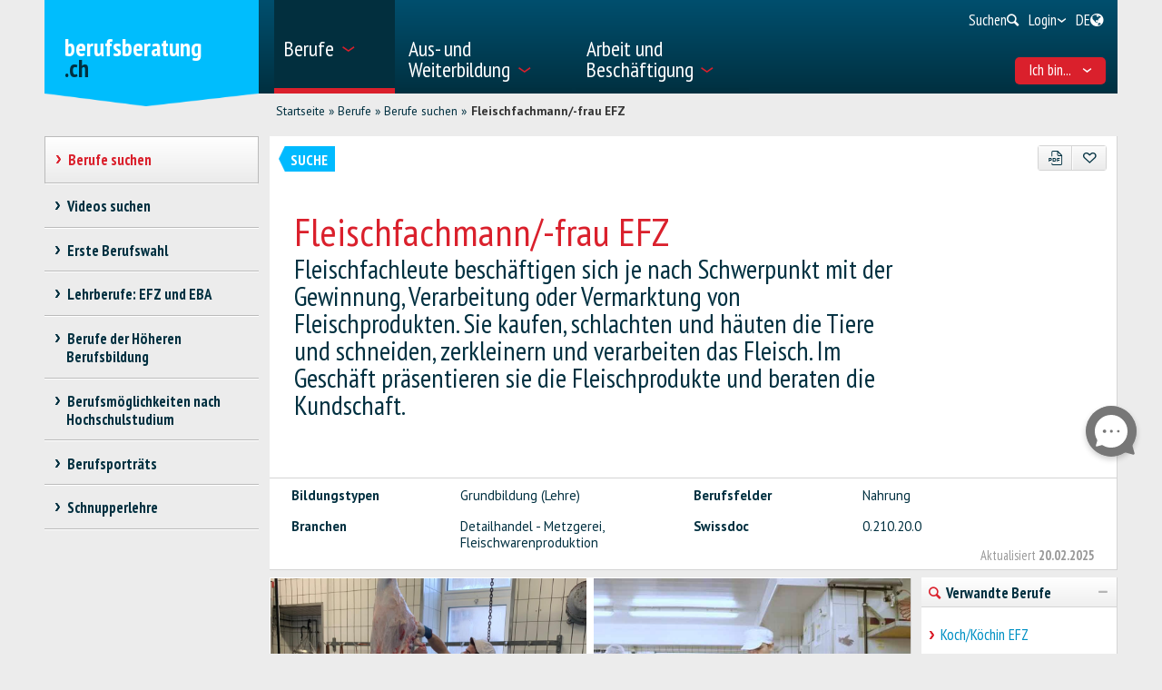

--- FILE ---
content_type: application/javascript
request_url: https://sdbb.ladesk.com/scripts/track_visit.php?t=Y&C=Track&B=hxlyu09hqu76b3yo7752rgf20elbpoko&S=2q4u80ftep66664ohj18dpcdbb4okxte&pt=Fleischfachmann%2F-frau%20EFZ%20-%20berufsberatung.ch&url=__S__www.berufsberatung.ch%2Fdyn%2Fshow%2F1900%3Fid%3D3625&ref=&sr=1280x720&ud=%7B%7D&vn=Y&ci=&jstk=Y
body_size: -99
content:
LiveAgent.instance.initTracker(new LiveAgent.TrackPushStream('5.60.2.20260123071332', 'b46a989ce1_vb_', 'u110553_e732', 'https://1.ec1.vbus.apps.ladesk.com/5_60_2_20260123071332/','https://2.ec1.vbus.apps.ladesk.com/5_60_2_20260123071332/','https://3.ec1.vbus.apps.ladesk.com/5_60_2_20260123071332/','https://4.ec1.vbus.apps.ladesk.com/5_60_2_20260123071332/','https://5.ec1.vbus.apps.ladesk.com/5_60_2_20260123071332/','https://6.ec1.vbus.apps.ladesk.com/5_60_2_20260123071332/'));
LiveAgent.setCookieOnTopDomain(LiveAgent.instance.getVisitorIdCookieName_(), LiveAgent.instance.browserId, 30);
